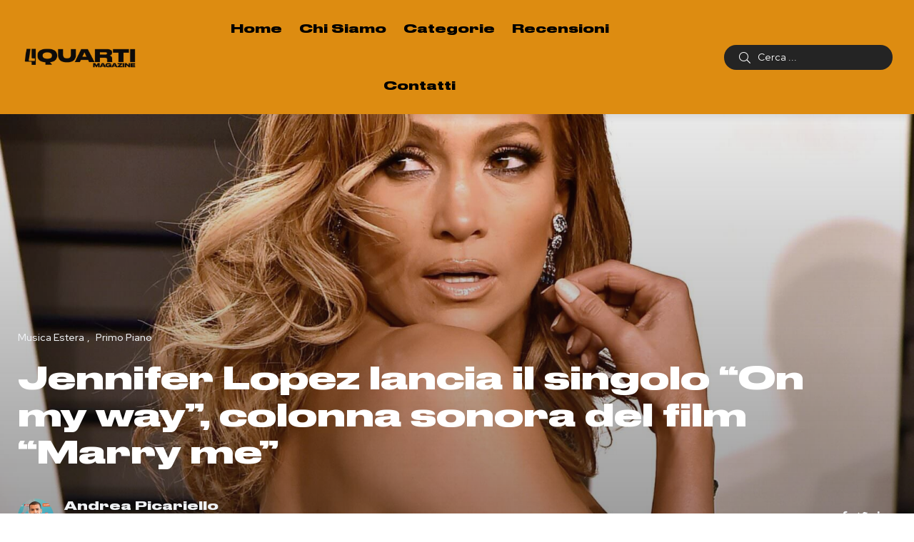

--- FILE ---
content_type: text/html; charset=UTF-8
request_url: https://4quartimagazine.it/jennifer-lopez-nuovo-singolo-on-my-way/
body_size: 14427
content:
<!doctype html>
<html lang="it-IT" prefix="og: https://ogp.me/ns#">
<head>
    <meta charset="UTF-8">
    <meta name="viewport" content="width=device-width, initial-scale=1">
    <link rel="profile" href="https://gmpg.org/xfn/11">
    	<style>img:is([sizes="auto" i], [sizes^="auto," i]) { contain-intrinsic-size: 3000px 1500px }</style>
	
<!-- Ottimizzazione per i motori di ricerca di Rank Math - https://rankmath.com/ -->
<title>Jennifer Lopez lancia il singolo &quot;On my way&quot;, colonna sonora del film &quot;Marry me&quot; | 4quarti</title>
<meta name="description" content="&quot;On my way&quot; è il nuovo singolo di Jennifer Lopez, colonna sonora del film &quot;Marry me&quot; che vedrà l&#039;artista tornare nuovamente al cinema."/>
<meta name="robots" content="follow, index, max-snippet:-1, max-video-preview:-1, max-image-preview:large"/>
<link rel="canonical" href="https://4quartimagazine.it/jennifer-lopez-nuovo-singolo-on-my-way/" />
<meta property="og:locale" content="it_IT" />
<meta property="og:type" content="article" />
<meta property="og:title" content="Jennifer Lopez lancia il singolo &quot;On my way&quot;, colonna sonora del film &quot;Marry me&quot; | 4quarti" />
<meta property="og:description" content="&quot;On my way&quot; è il nuovo singolo di Jennifer Lopez, colonna sonora del film &quot;Marry me&quot; che vedrà l&#039;artista tornare nuovamente al cinema." />
<meta property="og:url" content="https://4quartimagazine.it/jennifer-lopez-nuovo-singolo-on-my-way/" />
<meta property="og:site_name" content="4quarti" />
<meta property="article:publisher" content="https://www.facebook.com/4quartimagazine" />
<meta property="article:author" content="https://www.facebook.com/AndreaPicarielloGiornalista" />
<meta property="article:section" content="Musica Estera" />
<meta property="og:updated_time" content="2021-11-23T09:36:00+01:00" />
<meta property="og:image" content="https://4quartimagazine.it/wp-content/uploads/2021/11/Jennifer-Lopez-scaled-e1637660140323.jpg" />
<meta property="og:image:secure_url" content="https://4quartimagazine.it/wp-content/uploads/2021/11/Jennifer-Lopez-scaled-e1637660140323.jpg" />
<meta property="og:image:width" content="1707" />
<meta property="og:image:height" content="1401" />
<meta property="og:image:alt" content="Jennifer Lopez" />
<meta property="og:image:type" content="image/jpeg" />
<meta property="article:published_time" content="2021-11-23T09:35:58+01:00" />
<meta property="article:modified_time" content="2021-11-23T09:36:00+01:00" />
<meta name="twitter:card" content="summary_large_image" />
<meta name="twitter:title" content="Jennifer Lopez lancia il singolo &quot;On my way&quot;, colonna sonora del film &quot;Marry me&quot; | 4quarti" />
<meta name="twitter:description" content="&quot;On my way&quot; è il nuovo singolo di Jennifer Lopez, colonna sonora del film &quot;Marry me&quot; che vedrà l&#039;artista tornare nuovamente al cinema." />
<meta name="twitter:creator" content="@AndreaPicariel" />
<meta name="twitter:image" content="https://4quartimagazine.it/wp-content/uploads/2021/11/Jennifer-Lopez-scaled-e1637660140323.jpg" />
<meta name="twitter:label1" content="Scritto da" />
<meta name="twitter:data1" content="Andrea Picariello" />
<meta name="twitter:label2" content="Tempo di lettura" />
<meta name="twitter:data2" content="1 minuto" />
<script type="application/ld+json" class="rank-math-schema">{"@context":"https://schema.org","@graph":[{"@type":"Organization","@id":"https://4quartimagazine.it/#organization","name":"4quarti","sameAs":["https://www.facebook.com/4quartimagazine"],"logo":{"@type":"ImageObject","@id":"https://4quartimagazine.it/#logo","url":"http://4quartimagazine.it/wp-content/uploads/2021/02/Favicon.png","contentUrl":"http://4quartimagazine.it/wp-content/uploads/2021/02/Favicon.png","caption":"4quarti","inLanguage":"it-IT","width":"512","height":"512"}},{"@type":"WebSite","@id":"https://4quartimagazine.it/#website","url":"https://4quartimagazine.it","name":"4quarti","publisher":{"@id":"https://4quartimagazine.it/#organization"},"inLanguage":"it-IT"},{"@type":"ImageObject","@id":"https://4quartimagazine.it/wp-content/uploads/2021/11/Jennifer-Lopez-scaled-e1637660140323.jpg","url":"https://4quartimagazine.it/wp-content/uploads/2021/11/Jennifer-Lopez-scaled-e1637660140323.jpg","width":"1707","height":"1401","caption":"Jennifer Lopez","inLanguage":"it-IT"},{"@type":"WebPage","@id":"https://4quartimagazine.it/jennifer-lopez-nuovo-singolo-on-my-way/#webpage","url":"https://4quartimagazine.it/jennifer-lopez-nuovo-singolo-on-my-way/","name":"Jennifer Lopez lancia il singolo &quot;On my way&quot;, colonna sonora del film &quot;Marry me&quot; | 4quarti","datePublished":"2021-11-23T09:35:58+01:00","dateModified":"2021-11-23T09:36:00+01:00","isPartOf":{"@id":"https://4quartimagazine.it/#website"},"primaryImageOfPage":{"@id":"https://4quartimagazine.it/wp-content/uploads/2021/11/Jennifer-Lopez-scaled-e1637660140323.jpg"},"inLanguage":"it-IT"},{"@type":"Person","@id":"https://4quartimagazine.it/author/andrea-picariello-4quarti-magazine/","name":"Andrea Picariello","url":"https://4quartimagazine.it/author/andrea-picariello-4quarti-magazine/","image":{"@type":"ImageObject","@id":"https://secure.gravatar.com/avatar/7aa6d6864ce55a5c46825ca7d6f4917607be801b6fa01e0294ac27500c8c991a?s=96&amp;d=mm&amp;r=g","url":"https://secure.gravatar.com/avatar/7aa6d6864ce55a5c46825ca7d6f4917607be801b6fa01e0294ac27500c8c991a?s=96&amp;d=mm&amp;r=g","caption":"Andrea Picariello","inLanguage":"it-IT"},"sameAs":["http://www.andreapicariello.com","https://www.facebook.com/AndreaPicarielloGiornalista","https://twitter.com/AndreaPicariel"],"worksFor":{"@id":"https://4quartimagazine.it/#organization"}},{"@type":"BlogPosting","headline":"Jennifer Lopez lancia il singolo &quot;On my way&quot;, colonna sonora del film &quot;Marry me&quot; | 4quarti","keywords":"Jennifer Lopez","datePublished":"2021-11-23T09:35:58+01:00","dateModified":"2021-11-23T09:36:00+01:00","articleSection":"Musica Estera, Primo Piano","author":{"@id":"https://4quartimagazine.it/author/andrea-picariello-4quarti-magazine/","name":"Andrea Picariello"},"publisher":{"@id":"https://4quartimagazine.it/#organization"},"description":"&quot;On my way&quot; \u00e8 il nuovo singolo di Jennifer Lopez, colonna sonora del film &quot;Marry me&quot; che vedr\u00e0 l&#039;artista tornare nuovamente al cinema.","name":"Jennifer Lopez lancia il singolo &quot;On my way&quot;, colonna sonora del film &quot;Marry me&quot; | 4quarti","@id":"https://4quartimagazine.it/jennifer-lopez-nuovo-singolo-on-my-way/#richSnippet","isPartOf":{"@id":"https://4quartimagazine.it/jennifer-lopez-nuovo-singolo-on-my-way/#webpage"},"image":{"@id":"https://4quartimagazine.it/wp-content/uploads/2021/11/Jennifer-Lopez-scaled-e1637660140323.jpg"},"inLanguage":"it-IT","mainEntityOfPage":{"@id":"https://4quartimagazine.it/jennifer-lopez-nuovo-singolo-on-my-way/#webpage"}}]}</script>
<!-- /Rank Math WordPress SEO plugin -->

<link rel='dns-prefetch' href='//fonts.googleapis.com' />
<link rel="alternate" type="application/rss+xml" title="4quarti &raquo; Feed" href="https://4quartimagazine.it/feed/" />
<link rel="alternate" type="application/rss+xml" title="4quarti &raquo; Feed dei commenti" href="https://4quartimagazine.it/comments/feed/" />
<link rel="alternate" type="application/rss+xml" title="4quarti &raquo; Jennifer Lopez lancia il singolo &#8220;On my way&#8221;, colonna sonora del film &#8220;Marry me&#8221; Feed dei commenti" href="https://4quartimagazine.it/jennifer-lopez-nuovo-singolo-on-my-way/feed/" />
<script type="text/javascript">
/* <![CDATA[ */
window._wpemojiSettings = {"baseUrl":"https:\/\/s.w.org\/images\/core\/emoji\/16.0.1\/72x72\/","ext":".png","svgUrl":"https:\/\/s.w.org\/images\/core\/emoji\/16.0.1\/svg\/","svgExt":".svg","source":{"concatemoji":"https:\/\/4quartimagazine.it\/wp-includes\/js\/wp-emoji-release.min.js?ver=6.8.3"}};
/*! This file is auto-generated */
!function(s,n){var o,i,e;function c(e){try{var t={supportTests:e,timestamp:(new Date).valueOf()};sessionStorage.setItem(o,JSON.stringify(t))}catch(e){}}function p(e,t,n){e.clearRect(0,0,e.canvas.width,e.canvas.height),e.fillText(t,0,0);var t=new Uint32Array(e.getImageData(0,0,e.canvas.width,e.canvas.height).data),a=(e.clearRect(0,0,e.canvas.width,e.canvas.height),e.fillText(n,0,0),new Uint32Array(e.getImageData(0,0,e.canvas.width,e.canvas.height).data));return t.every(function(e,t){return e===a[t]})}function u(e,t){e.clearRect(0,0,e.canvas.width,e.canvas.height),e.fillText(t,0,0);for(var n=e.getImageData(16,16,1,1),a=0;a<n.data.length;a++)if(0!==n.data[a])return!1;return!0}function f(e,t,n,a){switch(t){case"flag":return n(e,"\ud83c\udff3\ufe0f\u200d\u26a7\ufe0f","\ud83c\udff3\ufe0f\u200b\u26a7\ufe0f")?!1:!n(e,"\ud83c\udde8\ud83c\uddf6","\ud83c\udde8\u200b\ud83c\uddf6")&&!n(e,"\ud83c\udff4\udb40\udc67\udb40\udc62\udb40\udc65\udb40\udc6e\udb40\udc67\udb40\udc7f","\ud83c\udff4\u200b\udb40\udc67\u200b\udb40\udc62\u200b\udb40\udc65\u200b\udb40\udc6e\u200b\udb40\udc67\u200b\udb40\udc7f");case"emoji":return!a(e,"\ud83e\udedf")}return!1}function g(e,t,n,a){var r="undefined"!=typeof WorkerGlobalScope&&self instanceof WorkerGlobalScope?new OffscreenCanvas(300,150):s.createElement("canvas"),o=r.getContext("2d",{willReadFrequently:!0}),i=(o.textBaseline="top",o.font="600 32px Arial",{});return e.forEach(function(e){i[e]=t(o,e,n,a)}),i}function t(e){var t=s.createElement("script");t.src=e,t.defer=!0,s.head.appendChild(t)}"undefined"!=typeof Promise&&(o="wpEmojiSettingsSupports",i=["flag","emoji"],n.supports={everything:!0,everythingExceptFlag:!0},e=new Promise(function(e){s.addEventListener("DOMContentLoaded",e,{once:!0})}),new Promise(function(t){var n=function(){try{var e=JSON.parse(sessionStorage.getItem(o));if("object"==typeof e&&"number"==typeof e.timestamp&&(new Date).valueOf()<e.timestamp+604800&&"object"==typeof e.supportTests)return e.supportTests}catch(e){}return null}();if(!n){if("undefined"!=typeof Worker&&"undefined"!=typeof OffscreenCanvas&&"undefined"!=typeof URL&&URL.createObjectURL&&"undefined"!=typeof Blob)try{var e="postMessage("+g.toString()+"("+[JSON.stringify(i),f.toString(),p.toString(),u.toString()].join(",")+"));",a=new Blob([e],{type:"text/javascript"}),r=new Worker(URL.createObjectURL(a),{name:"wpTestEmojiSupports"});return void(r.onmessage=function(e){c(n=e.data),r.terminate(),t(n)})}catch(e){}c(n=g(i,f,p,u))}t(n)}).then(function(e){for(var t in e)n.supports[t]=e[t],n.supports.everything=n.supports.everything&&n.supports[t],"flag"!==t&&(n.supports.everythingExceptFlag=n.supports.everythingExceptFlag&&n.supports[t]);n.supports.everythingExceptFlag=n.supports.everythingExceptFlag&&!n.supports.flag,n.DOMReady=!1,n.readyCallback=function(){n.DOMReady=!0}}).then(function(){return e}).then(function(){var e;n.supports.everything||(n.readyCallback(),(e=n.source||{}).concatemoji?t(e.concatemoji):e.wpemoji&&e.twemoji&&(t(e.twemoji),t(e.wpemoji)))}))}((window,document),window._wpemojiSettings);
/* ]]> */
</script>
<link rel='stylesheet' id='sbi_styles-css' href='https://4quartimagazine.it/wp-content/plugins/instagram-feed/css/sbi-styles.min.css?ver=6.10.0' type='text/css' media='all' />
<style id='wp-emoji-styles-inline-css' type='text/css'>

	img.wp-smiley, img.emoji {
		display: inline !important;
		border: none !important;
		box-shadow: none !important;
		height: 1em !important;
		width: 1em !important;
		margin: 0 0.07em !important;
		vertical-align: -0.1em !important;
		background: none !important;
		padding: 0 !important;
	}
</style>
<link rel='stylesheet' id='wp-block-library-css' href='https://4quartimagazine.it/wp-includes/css/dist/block-library/style.min.css?ver=6.8.3' type='text/css' media='all' />
<style id='wp-block-library-theme-inline-css' type='text/css'>
.wp-block-audio :where(figcaption){color:#555;font-size:13px;text-align:center}.is-dark-theme .wp-block-audio :where(figcaption){color:#ffffffa6}.wp-block-audio{margin:0 0 1em}.wp-block-code{border:1px solid #ccc;border-radius:4px;font-family:Menlo,Consolas,monaco,monospace;padding:.8em 1em}.wp-block-embed :where(figcaption){color:#555;font-size:13px;text-align:center}.is-dark-theme .wp-block-embed :where(figcaption){color:#ffffffa6}.wp-block-embed{margin:0 0 1em}.blocks-gallery-caption{color:#555;font-size:13px;text-align:center}.is-dark-theme .blocks-gallery-caption{color:#ffffffa6}:root :where(.wp-block-image figcaption){color:#555;font-size:13px;text-align:center}.is-dark-theme :root :where(.wp-block-image figcaption){color:#ffffffa6}.wp-block-image{margin:0 0 1em}.wp-block-pullquote{border-bottom:4px solid;border-top:4px solid;color:currentColor;margin-bottom:1.75em}.wp-block-pullquote cite,.wp-block-pullquote footer,.wp-block-pullquote__citation{color:currentColor;font-size:.8125em;font-style:normal;text-transform:uppercase}.wp-block-quote{border-left:.25em solid;margin:0 0 1.75em;padding-left:1em}.wp-block-quote cite,.wp-block-quote footer{color:currentColor;font-size:.8125em;font-style:normal;position:relative}.wp-block-quote:where(.has-text-align-right){border-left:none;border-right:.25em solid;padding-left:0;padding-right:1em}.wp-block-quote:where(.has-text-align-center){border:none;padding-left:0}.wp-block-quote.is-large,.wp-block-quote.is-style-large,.wp-block-quote:where(.is-style-plain){border:none}.wp-block-search .wp-block-search__label{font-weight:700}.wp-block-search__button{border:1px solid #ccc;padding:.375em .625em}:where(.wp-block-group.has-background){padding:1.25em 2.375em}.wp-block-separator.has-css-opacity{opacity:.4}.wp-block-separator{border:none;border-bottom:2px solid;margin-left:auto;margin-right:auto}.wp-block-separator.has-alpha-channel-opacity{opacity:1}.wp-block-separator:not(.is-style-wide):not(.is-style-dots){width:100px}.wp-block-separator.has-background:not(.is-style-dots){border-bottom:none;height:1px}.wp-block-separator.has-background:not(.is-style-wide):not(.is-style-dots){height:2px}.wp-block-table{margin:0 0 1em}.wp-block-table td,.wp-block-table th{word-break:normal}.wp-block-table :where(figcaption){color:#555;font-size:13px;text-align:center}.is-dark-theme .wp-block-table :where(figcaption){color:#ffffffa6}.wp-block-video :where(figcaption){color:#555;font-size:13px;text-align:center}.is-dark-theme .wp-block-video :where(figcaption){color:#ffffffa6}.wp-block-video{margin:0 0 1em}:root :where(.wp-block-template-part.has-background){margin-bottom:0;margin-top:0;padding:1.25em 2.375em}
</style>
<style id='global-styles-inline-css' type='text/css'>
:root{--wp--preset--aspect-ratio--square: 1;--wp--preset--aspect-ratio--4-3: 4/3;--wp--preset--aspect-ratio--3-4: 3/4;--wp--preset--aspect-ratio--3-2: 3/2;--wp--preset--aspect-ratio--2-3: 2/3;--wp--preset--aspect-ratio--16-9: 16/9;--wp--preset--aspect-ratio--9-16: 9/16;--wp--preset--color--black: #000000;--wp--preset--color--cyan-bluish-gray: #abb8c3;--wp--preset--color--white: #ffffff;--wp--preset--color--pale-pink: #f78da7;--wp--preset--color--vivid-red: #cf2e2e;--wp--preset--color--luminous-vivid-orange: #ff6900;--wp--preset--color--luminous-vivid-amber: #fcb900;--wp--preset--color--light-green-cyan: #7bdcb5;--wp--preset--color--vivid-green-cyan: #00d084;--wp--preset--color--pale-cyan-blue: #8ed1fc;--wp--preset--color--vivid-cyan-blue: #0693e3;--wp--preset--color--vivid-purple: #9b51e0;--wp--preset--color--blogar-primary: #3858F6;--wp--preset--color--blogar-secondary: #D93E40;--wp--preset--color--blogar-tertiary: #050505;--wp--preset--color--blogar-white: #ffffff;--wp--preset--color--blogar-dark-light: #1A1A1A;--wp--preset--gradient--vivid-cyan-blue-to-vivid-purple: linear-gradient(135deg,rgba(6,147,227,1) 0%,rgb(155,81,224) 100%);--wp--preset--gradient--light-green-cyan-to-vivid-green-cyan: linear-gradient(135deg,rgb(122,220,180) 0%,rgb(0,208,130) 100%);--wp--preset--gradient--luminous-vivid-amber-to-luminous-vivid-orange: linear-gradient(135deg,rgba(252,185,0,1) 0%,rgba(255,105,0,1) 100%);--wp--preset--gradient--luminous-vivid-orange-to-vivid-red: linear-gradient(135deg,rgba(255,105,0,1) 0%,rgb(207,46,46) 100%);--wp--preset--gradient--very-light-gray-to-cyan-bluish-gray: linear-gradient(135deg,rgb(238,238,238) 0%,rgb(169,184,195) 100%);--wp--preset--gradient--cool-to-warm-spectrum: linear-gradient(135deg,rgb(74,234,220) 0%,rgb(151,120,209) 20%,rgb(207,42,186) 40%,rgb(238,44,130) 60%,rgb(251,105,98) 80%,rgb(254,248,76) 100%);--wp--preset--gradient--blush-light-purple: linear-gradient(135deg,rgb(255,206,236) 0%,rgb(152,150,240) 100%);--wp--preset--gradient--blush-bordeaux: linear-gradient(135deg,rgb(254,205,165) 0%,rgb(254,45,45) 50%,rgb(107,0,62) 100%);--wp--preset--gradient--luminous-dusk: linear-gradient(135deg,rgb(255,203,112) 0%,rgb(199,81,192) 50%,rgb(65,88,208) 100%);--wp--preset--gradient--pale-ocean: linear-gradient(135deg,rgb(255,245,203) 0%,rgb(182,227,212) 50%,rgb(51,167,181) 100%);--wp--preset--gradient--electric-grass: linear-gradient(135deg,rgb(202,248,128) 0%,rgb(113,206,126) 100%);--wp--preset--gradient--midnight: linear-gradient(135deg,rgb(2,3,129) 0%,rgb(40,116,252) 100%);--wp--preset--font-size--small: 13px;--wp--preset--font-size--medium: 20px;--wp--preset--font-size--large: 36px;--wp--preset--font-size--x-large: 42px;--wp--preset--font-size--normal: 16px;--wp--preset--font-size--huge: 50px;--wp--preset--font-family--druk: druk;--wp--preset--spacing--20: 0.44rem;--wp--preset--spacing--30: 0.67rem;--wp--preset--spacing--40: 1rem;--wp--preset--spacing--50: 1.5rem;--wp--preset--spacing--60: 2.25rem;--wp--preset--spacing--70: 3.38rem;--wp--preset--spacing--80: 5.06rem;--wp--preset--shadow--natural: 6px 6px 9px rgba(0, 0, 0, 0.2);--wp--preset--shadow--deep: 12px 12px 50px rgba(0, 0, 0, 0.4);--wp--preset--shadow--sharp: 6px 6px 0px rgba(0, 0, 0, 0.2);--wp--preset--shadow--outlined: 6px 6px 0px -3px rgba(255, 255, 255, 1), 6px 6px rgba(0, 0, 0, 1);--wp--preset--shadow--crisp: 6px 6px 0px rgba(0, 0, 0, 1);}:where(body) { margin: 0; }.wp-site-blocks > .alignleft { float: left; margin-right: 2em; }.wp-site-blocks > .alignright { float: right; margin-left: 2em; }.wp-site-blocks > .aligncenter { justify-content: center; margin-left: auto; margin-right: auto; }:where(.is-layout-flex){gap: 0.5em;}:where(.is-layout-grid){gap: 0.5em;}.is-layout-flow > .alignleft{float: left;margin-inline-start: 0;margin-inline-end: 2em;}.is-layout-flow > .alignright{float: right;margin-inline-start: 2em;margin-inline-end: 0;}.is-layout-flow > .aligncenter{margin-left: auto !important;margin-right: auto !important;}.is-layout-constrained > .alignleft{float: left;margin-inline-start: 0;margin-inline-end: 2em;}.is-layout-constrained > .alignright{float: right;margin-inline-start: 2em;margin-inline-end: 0;}.is-layout-constrained > .aligncenter{margin-left: auto !important;margin-right: auto !important;}.is-layout-constrained > :where(:not(.alignleft):not(.alignright):not(.alignfull)){margin-left: auto !important;margin-right: auto !important;}body .is-layout-flex{display: flex;}.is-layout-flex{flex-wrap: wrap;align-items: center;}.is-layout-flex > :is(*, div){margin: 0;}body .is-layout-grid{display: grid;}.is-layout-grid > :is(*, div){margin: 0;}body{padding-top: 0px;padding-right: 0px;padding-bottom: 0px;padding-left: 0px;}a:where(:not(.wp-element-button)){text-decoration: underline;}:root :where(.wp-element-button, .wp-block-button__link){background-color: #32373c;border-width: 0;color: #fff;font-family: inherit;font-size: inherit;line-height: inherit;padding: calc(0.667em + 2px) calc(1.333em + 2px);text-decoration: none;}.has-black-color{color: var(--wp--preset--color--black) !important;}.has-cyan-bluish-gray-color{color: var(--wp--preset--color--cyan-bluish-gray) !important;}.has-white-color{color: var(--wp--preset--color--white) !important;}.has-pale-pink-color{color: var(--wp--preset--color--pale-pink) !important;}.has-vivid-red-color{color: var(--wp--preset--color--vivid-red) !important;}.has-luminous-vivid-orange-color{color: var(--wp--preset--color--luminous-vivid-orange) !important;}.has-luminous-vivid-amber-color{color: var(--wp--preset--color--luminous-vivid-amber) !important;}.has-light-green-cyan-color{color: var(--wp--preset--color--light-green-cyan) !important;}.has-vivid-green-cyan-color{color: var(--wp--preset--color--vivid-green-cyan) !important;}.has-pale-cyan-blue-color{color: var(--wp--preset--color--pale-cyan-blue) !important;}.has-vivid-cyan-blue-color{color: var(--wp--preset--color--vivid-cyan-blue) !important;}.has-vivid-purple-color{color: var(--wp--preset--color--vivid-purple) !important;}.has-blogar-primary-color{color: var(--wp--preset--color--blogar-primary) !important;}.has-blogar-secondary-color{color: var(--wp--preset--color--blogar-secondary) !important;}.has-blogar-tertiary-color{color: var(--wp--preset--color--blogar-tertiary) !important;}.has-blogar-white-color{color: var(--wp--preset--color--blogar-white) !important;}.has-blogar-dark-light-color{color: var(--wp--preset--color--blogar-dark-light) !important;}.has-black-background-color{background-color: var(--wp--preset--color--black) !important;}.has-cyan-bluish-gray-background-color{background-color: var(--wp--preset--color--cyan-bluish-gray) !important;}.has-white-background-color{background-color: var(--wp--preset--color--white) !important;}.has-pale-pink-background-color{background-color: var(--wp--preset--color--pale-pink) !important;}.has-vivid-red-background-color{background-color: var(--wp--preset--color--vivid-red) !important;}.has-luminous-vivid-orange-background-color{background-color: var(--wp--preset--color--luminous-vivid-orange) !important;}.has-luminous-vivid-amber-background-color{background-color: var(--wp--preset--color--luminous-vivid-amber) !important;}.has-light-green-cyan-background-color{background-color: var(--wp--preset--color--light-green-cyan) !important;}.has-vivid-green-cyan-background-color{background-color: var(--wp--preset--color--vivid-green-cyan) !important;}.has-pale-cyan-blue-background-color{background-color: var(--wp--preset--color--pale-cyan-blue) !important;}.has-vivid-cyan-blue-background-color{background-color: var(--wp--preset--color--vivid-cyan-blue) !important;}.has-vivid-purple-background-color{background-color: var(--wp--preset--color--vivid-purple) !important;}.has-blogar-primary-background-color{background-color: var(--wp--preset--color--blogar-primary) !important;}.has-blogar-secondary-background-color{background-color: var(--wp--preset--color--blogar-secondary) !important;}.has-blogar-tertiary-background-color{background-color: var(--wp--preset--color--blogar-tertiary) !important;}.has-blogar-white-background-color{background-color: var(--wp--preset--color--blogar-white) !important;}.has-blogar-dark-light-background-color{background-color: var(--wp--preset--color--blogar-dark-light) !important;}.has-black-border-color{border-color: var(--wp--preset--color--black) !important;}.has-cyan-bluish-gray-border-color{border-color: var(--wp--preset--color--cyan-bluish-gray) !important;}.has-white-border-color{border-color: var(--wp--preset--color--white) !important;}.has-pale-pink-border-color{border-color: var(--wp--preset--color--pale-pink) !important;}.has-vivid-red-border-color{border-color: var(--wp--preset--color--vivid-red) !important;}.has-luminous-vivid-orange-border-color{border-color: var(--wp--preset--color--luminous-vivid-orange) !important;}.has-luminous-vivid-amber-border-color{border-color: var(--wp--preset--color--luminous-vivid-amber) !important;}.has-light-green-cyan-border-color{border-color: var(--wp--preset--color--light-green-cyan) !important;}.has-vivid-green-cyan-border-color{border-color: var(--wp--preset--color--vivid-green-cyan) !important;}.has-pale-cyan-blue-border-color{border-color: var(--wp--preset--color--pale-cyan-blue) !important;}.has-vivid-cyan-blue-border-color{border-color: var(--wp--preset--color--vivid-cyan-blue) !important;}.has-vivid-purple-border-color{border-color: var(--wp--preset--color--vivid-purple) !important;}.has-blogar-primary-border-color{border-color: var(--wp--preset--color--blogar-primary) !important;}.has-blogar-secondary-border-color{border-color: var(--wp--preset--color--blogar-secondary) !important;}.has-blogar-tertiary-border-color{border-color: var(--wp--preset--color--blogar-tertiary) !important;}.has-blogar-white-border-color{border-color: var(--wp--preset--color--blogar-white) !important;}.has-blogar-dark-light-border-color{border-color: var(--wp--preset--color--blogar-dark-light) !important;}.has-vivid-cyan-blue-to-vivid-purple-gradient-background{background: var(--wp--preset--gradient--vivid-cyan-blue-to-vivid-purple) !important;}.has-light-green-cyan-to-vivid-green-cyan-gradient-background{background: var(--wp--preset--gradient--light-green-cyan-to-vivid-green-cyan) !important;}.has-luminous-vivid-amber-to-luminous-vivid-orange-gradient-background{background: var(--wp--preset--gradient--luminous-vivid-amber-to-luminous-vivid-orange) !important;}.has-luminous-vivid-orange-to-vivid-red-gradient-background{background: var(--wp--preset--gradient--luminous-vivid-orange-to-vivid-red) !important;}.has-very-light-gray-to-cyan-bluish-gray-gradient-background{background: var(--wp--preset--gradient--very-light-gray-to-cyan-bluish-gray) !important;}.has-cool-to-warm-spectrum-gradient-background{background: var(--wp--preset--gradient--cool-to-warm-spectrum) !important;}.has-blush-light-purple-gradient-background{background: var(--wp--preset--gradient--blush-light-purple) !important;}.has-blush-bordeaux-gradient-background{background: var(--wp--preset--gradient--blush-bordeaux) !important;}.has-luminous-dusk-gradient-background{background: var(--wp--preset--gradient--luminous-dusk) !important;}.has-pale-ocean-gradient-background{background: var(--wp--preset--gradient--pale-ocean) !important;}.has-electric-grass-gradient-background{background: var(--wp--preset--gradient--electric-grass) !important;}.has-midnight-gradient-background{background: var(--wp--preset--gradient--midnight) !important;}.has-small-font-size{font-size: var(--wp--preset--font-size--small) !important;}.has-medium-font-size{font-size: var(--wp--preset--font-size--medium) !important;}.has-large-font-size{font-size: var(--wp--preset--font-size--large) !important;}.has-x-large-font-size{font-size: var(--wp--preset--font-size--x-large) !important;}.has-normal-font-size{font-size: var(--wp--preset--font-size--normal) !important;}.has-huge-font-size{font-size: var(--wp--preset--font-size--huge) !important;}.has-druk-font-family{font-family: var(--wp--preset--font-family--druk) !important;}
:where(.wp-block-post-template.is-layout-flex){gap: 1.25em;}:where(.wp-block-post-template.is-layout-grid){gap: 1.25em;}
:where(.wp-block-columns.is-layout-flex){gap: 2em;}:where(.wp-block-columns.is-layout-grid){gap: 2em;}
:root :where(.wp-block-pullquote){font-size: 1.5em;line-height: 1.6;}
</style>
<link rel='stylesheet' id='uaf_client_css-css' href='https://4quartimagazine.it/wp-content/uploads/useanyfont/uaf.css?ver=1764703865' type='text/css' media='all' />
<link rel='stylesheet' id='parent-style-css' href='https://4quartimagazine.it/wp-content/themes/blogar/style.css?ver=6.8.3' type='text/css' media='all' />
<link rel='stylesheet' id='blogar-child-style-css' href='https://4quartimagazine.it/wp-content/themes/blogar-child/style.css?ver=6.8.3' type='text/css' media='all' />
<link rel='stylesheet' id='axil-fonts-css' href='https://fonts.googleapis.com/css?family=Red+Hat+Display%3A0%2C400%3B0%2C500%3B0%2C700%3B0%2C900%3B1%2C400%3B1%2C500%3B1%2C700%3B1%2C900&#038;subset=latin%2Clatin-ext&#038;ver=6.8.3' type='text/css' media='all' />
<link rel='stylesheet' id='bootstrap-css' href='https://4quartimagazine.it/wp-content/themes/blogar/assets/css/vendor/bootstrap.min.css?ver=1.0.0' type='text/css' media='all' />
<link rel='stylesheet' id='slick-css' href='https://4quartimagazine.it/wp-content/themes/blogar/assets/css/vendor/slick.css?ver=1.0.0' type='text/css' media='all' />
<link rel='stylesheet' id='slick-theme-css' href='https://4quartimagazine.it/wp-content/themes/blogar/assets/css/vendor/slick-theme.css?ver=1.0.0' type='text/css' media='all' />
<link rel='stylesheet' id='font-awesome-css' href='https://4quartimagazine.it/wp-content/themes/blogar/assets/css/vendor/font-awesome.css?ver=1.0.0' type='text/css' media='all' />
<link rel='stylesheet' id='axil-style-css' href='https://4quartimagazine.it/wp-content/themes/blogar/assets/css/style.css?ver=1.0.0' type='text/css' media='all' />
<link rel='stylesheet' id='blogar-style-css' href='https://4quartimagazine.it/wp-content/themes/blogar-child/style.css?ver=6.8.3' type='text/css' media='all' />
<link rel='stylesheet' id='axil-like-it-css' href='https://4quartimagazine.it/wp-content/themes/blogar/assets/css/vendor/like-it.css?ver=1.0.0' type='text/css' media='all' />
<script type="text/javascript" src="https://4quartimagazine.it/wp-includes/js/jquery/jquery.min.js?ver=3.7.1" id="jquery-core-js"></script>
<script type="text/javascript" src="https://4quartimagazine.it/wp-includes/js/jquery/jquery-migrate.min.js?ver=3.4.1" id="jquery-migrate-js"></script>
<script type="text/javascript" src="https://4quartimagazine.it/wp-content/themes/blogar/assets/js/vendor/slick.min.js?ver=1.0.0" id="slick-js"></script>
<link rel="https://api.w.org/" href="https://4quartimagazine.it/wp-json/" /><link rel="alternate" title="JSON" type="application/json" href="https://4quartimagazine.it/wp-json/wp/v2/posts/3899" /><link rel="EditURI" type="application/rsd+xml" title="RSD" href="https://4quartimagazine.it/xmlrpc.php?rsd" />
<meta name="generator" content="WordPress 6.8.3" />
<link rel='shortlink' href='https://4quartimagazine.it/?p=3899' />
<link rel="alternate" title="oEmbed (JSON)" type="application/json+oembed" href="https://4quartimagazine.it/wp-json/oembed/1.0/embed?url=https%3A%2F%2F4quartimagazine.it%2Fjennifer-lopez-nuovo-singolo-on-my-way%2F" />
<link rel="alternate" title="oEmbed (XML)" type="text/xml+oembed" href="https://4quartimagazine.it/wp-json/oembed/1.0/embed?url=https%3A%2F%2F4quartimagazine.it%2Fjennifer-lopez-nuovo-singolo-on-my-way%2F&#038;format=xml" />
<meta name="generator" content="Redux 4.5.9" />        <!--Customizer CSS-->
        <!--/Customizer CSS-->
        <style type="text/css">

            /* Body */
            
            /* Meta */
                        /* Meta Link */
                        /* Meta Link Hover */
            

            /************************************************************************************
             * Header
             ************************************************************************************/
            /* Background Color */
            .axil-header, .ax-header, .haeder-default.sticky, ul.mainmenu li.has-dropdown ul.axil-submenu { background-color :#dd8c11 !important; }                        /* Link Color */
            .mainmenu-nav ul.mainmenu > li > a, .mainmenu-nav ul li, .mainmenu-nav ul.mainmenu > li.menu-item-has-children .axil-submenu li a, .mainmenu-nav ul.mainmenu > li.megamenu-wrapper .megamenu-sub-menu .megamenu-item .axil-vertical-nav .vertical-nav-item a, .mainmenu-nav ul.mainmenu > li.megamenu-wrapper .megamenu-sub-menu .megamenu-item .axil-vertical-nav .vertical-nav-item a.hover-flip-item-wrapper span::before { color :#000000; }            /* Link Hover Color */
            .mainmenu-nav ul.mainmenu > li > a:hover, .mainmenu-nav ul.mainmenu > li.menu-item-has-children .axil-submenu li:hover > a, .mainmenu-nav ul.mainmenu > li.megamenu-wrapper .megamenu-sub-menu .megamenu-item .axil-vertical-nav .vertical-nav-item a.hover-flip-item-wrapper span::after, .mainmenu-nav ul.mainmenu > li.megamenu-wrapper .megamenu-sub-menu .megamenu-item .axil-vertical-nav .vertical-nav-item.active a, .mainmenu-nav ul.mainmenu > li.megamenu-wrapper .megamenu-sub-menu .megamenu-item .axil-vertical-nav .vertical-nav-item.active a.hover-flip-item-wrapper span::before { color :#00aae1; }            .mainmenu-nav ul.mainmenu > li > a::after { background :#00aae1; }
            /************************************************************************************
             * Header Top
             ************************************************************************************/
            /* Background Color */
                        /* Link Color */
                                    /* Link Hover Color */
                        

            /************************************************************************************
             * General
             ************************************************************************************/
            /* Primary [#3858F6] */
            :root { --color-primary:#e88400; }            :root { --color-secondary:#f2bb00; }            :root { --color-secondary-alt:#00aae1; }            :root { --color-tertiary:#000000; }            /* Heading */
            h1, .h1, h2, .h2, h3, .h3, h4, .h4, h5, .h5, h6, .h6 { color :#000000; }
            /************************************************************************************
             * Footer
             ************************************************************************************/
            /* Background Color */
            .axil-footer-area { background-color :#e88400; }            /* Footer Heading Color */
                        /* Footer Body Color */
                        /* Footer Link Color */
                                    /* Footer Link Hover Color */
                                    /* Footer Bottom Border top Color */
                        
        </style>
        <script type="text/javascript" id="google_gtagjs" src="https://www.googletagmanager.com/gtag/js?id=G-QBL3DJX6RW" async="async"></script>
<script type="text/javascript" id="google_gtagjs-inline">
/* <![CDATA[ */
window.dataLayer = window.dataLayer || [];function gtag(){dataLayer.push(arguments);}gtag('js', new Date());gtag('config', 'G-QBL3DJX6RW', {} );
/* ]]> */
</script>
<style class='wp-fonts-local' type='text/css'>
@font-face{font-family:druk;font-style:normal;font-weight:400;font-display:fallback;src:url('https://4quartimagazine.it/wp-content/uploads/useanyfont/3445druk.woff2') format('woff2');}
</style>
<link rel="icon" href="https://4quartimagazine.it/wp-content/uploads/2021/02/Favicon-150x150.png" sizes="32x32" />
<link rel="icon" href="https://4quartimagazine.it/wp-content/uploads/2021/02/Favicon-300x300.png" sizes="192x192" />
<link rel="apple-touch-icon" href="https://4quartimagazine.it/wp-content/uploads/2021/02/Favicon-300x300.png" />
<meta name="msapplication-TileImage" content="https://4quartimagazine.it/wp-content/uploads/2021/02/Favicon-300x300.png" />
		<style type="text/css" id="wp-custom-css">
			h5.title {
    font-size: 17px;
}

#main-menu {
	font-family: 'druk';
}

h4.title {
	font-size: 16px !important;
}

.form-control:focus {
	border: 2px solid #fff !important;
}

.elementor-kit-1686 button {
	background-color: transparent;
}

.post-meta .post-author-avatar img {
	max-width: 50px;
}

.fa-link {
    display: none;
}

.axil-single-widget .gallery figure.gallery-item {
    margin: 0;
}

.Sidelab-logo {
    margin-left: 10px;
}

.footer-text {
    color: #000 !important;
    text-align: center;
}

.facebook-f.social-icon:hover,
.instagram.social-icon:hover,
.twitter.social-icon:hover {
    background-color: #00aae1 !important;
}

.wpforms-submit-container {
    text-align: center;
}

#wpforms-113-field_0, #wpforms-113-field_1, #wpforms-113-field_3 {
	padding: 5px;
	border-radius: 50px;
}

.wpforms-container .wpforms-field-label-inline {
	font-size: 1.6rem;
}

#wpforms-submit-113 {
    width: 50%;
    display: inline-block;
    font-weight: 600;
    padding: 15px;
		border-radius: 50px;
		margin-top: 10px;
    text-transform: uppercase;
    transition: 0.3s ease-in-out;
		background: #E88400;
}

#wpforms-submit-113:hover {
    box-shadow: 0px 15px 30px -17px rgb(0 0 0 / 75%);
    transform: translateY(-5px);
}

#backto-top {
	border: 2px solid;
}

.col-12 {
	margin-top: 40px;
}

.about-author {
	margin-top: 40px;
}


@media only screen and (max-width: 768px) {
	
	.elementor-351 .elementor-element.elementor-element-6965e5e > .elementor-widget-container {
		padding: 0px;
	}
	.wpforms-container .wpforms-field-label-inline {
		font-size: 1.8rem;
	}
	
	.wpforms-container .wpforms-list-3-columns ul li {
		width: 100%;
	}
	
  .logo.mb_sm--10 {
	text-align: center;
}
	.mt_sm--15 {
		margin-left: auto !important;
    margin-right: auto !important;
    max-width: fit-content;
	}
	
	input[type=radio] ~ label::before {
		top: -1px;
    left: -3px;
    width: 20px;
    height: 20px;
	}
}



		</style>
		<style id="axil_options-dynamic-css" title="dynamic-css" class="redux-options-output">.logo img{height:180px;}</style></head>

<body class="wp-singular post-template-default single single-post postid-3899 single-format-standard wp-custom-logo wp-embed-responsive wp-theme-blogar wp-child-theme-blogar-child post-jennifer-lopez-nuovo-singolo-on-my-way active-scroll-to-top  active-sidebar-single-post header-transparent-active header-with-search elementor-default elementor-kit-1686">
<div class="main-content">
<!-- Start Header -->
<header class="header axil-header header-style-1 header-dark header-with-shadow    header-transparent ">
    <div class="header-wrap">
        <div class="row justify-content-between align-items-center">
            <div class="col-xl-2 col-lg-3 col-md-3 col-sm-6 col-8">
                <div class="logo">
                                            <a href="https://4quartimagazine.it/"
                           title="4quarti" rel="home">

                            
                                                                    <img src="https://4quartimagazine.it/wp-content/uploads/2024/02/Logo-v4.png" alt="4quarti">
                                
                            
                        </a>
                    
                </div> <!-- End Logo-->
            </div>

            <div class="axil-mainmenu-withbar col-md-3 col-sm-3 col-2 col-lg-6">
                <div class="mainmenu-wrapper d-none d-xl-block">
                    <!-- Start Mainmanu Nav -->
                    <nav class="mainmenu-nav d-none d-lg-block"><ul id="main-menu" class="mainmenu"><li id="menu-item-1748" class="menu-item menu-item-type-post_type menu-item-object-page menu-item-home menu-item-1748 axil-post-type-post"><a href="https://4quartimagazine.it/">Home</a></li>
<li id="menu-item-2376" class="menu-item menu-item-type-custom menu-item-object-custom menu-item-home menu-item-2376 axil-post-type-post"><a href="https://4quartimagazine.it/#Chi-siamo">Chi Siamo</a></li>
<li id="menu-item-1756" class="menu-item menu-item-type-post_type menu-item-object-page current_page_parent menu-item-has-children menu-item-1756 axil-post-type-post has-dropdown"><a href="https://4quartimagazine.it/posts/">Categorie</a>
<ul class="axil-submenu">
	<li id="menu-item-2317" class="menu-item menu-item-type-taxonomy menu-item-object-category menu-item-has-children menu-item-2317 axil-post-type-post has-dropdown"><a href="https://4quartimagazine.it/category/musica-italiana/">Musica italiana</a>
	<ul class="axil-submenu">
		<li id="menu-item-11835" class="menu-item menu-item-type-taxonomy menu-item-object-category menu-item-11835 axil-post-type-post"><a href="https://4quartimagazine.it/category/musica-italiana/jazz/">Jazz</a></li>
		<li id="menu-item-16704" class="menu-item menu-item-type-taxonomy menu-item-object-category menu-item-16704 axil-post-type-post"><a href="https://4quartimagazine.it/category/musica-italiana/underground-italiano/">Underground italiano</a></li>
	</ul>
</li>
	<li id="menu-item-2318" class="menu-item menu-item-type-taxonomy menu-item-object-category current-post-ancestor current-menu-parent current-post-parent menu-item-2318 axil-post-type-post is-active "><a href="https://4quartimagazine.it/category/musica-estera/">Musica Estera</a></li>
	<li id="menu-item-2324" class="menu-item menu-item-type-taxonomy menu-item-object-category menu-item-2324 axil-post-type-post"><a href="https://4quartimagazine.it/category/interviste/">Interviste</a></li>
	<li id="menu-item-2321" class="menu-item menu-item-type-taxonomy menu-item-object-category menu-item-2321 axil-post-type-post"><a href="https://4quartimagazine.it/category/emergenti/">Emergenti</a></li>
	<li id="menu-item-9425" class="menu-item menu-item-type-taxonomy menu-item-object-category menu-item-9425 axil-post-type-post"><a href="https://4quartimagazine.it/category/musicamente/">Musicamente</a></li>
	<li id="menu-item-2320" class="menu-item menu-item-type-taxonomy menu-item-object-category menu-item-2320 axil-post-type-post"><a href="https://4quartimagazine.it/category/ultimora/">Ultim&#8217;ora</a></li>
	<li id="menu-item-11174" class="menu-item menu-item-type-taxonomy menu-item-object-category menu-item-11174 axil-post-type-post"><a href="https://4quartimagazine.it/category/libri/">Libri</a></li>
	<li id="menu-item-2674" class="menu-item menu-item-type-taxonomy menu-item-object-category menu-item-2674 axil-post-type-post"><a href="https://4quartimagazine.it/category/eventi-e-spettacoli/">Eventi e Spettacoli</a></li>
	<li id="menu-item-15243" class="menu-item menu-item-type-taxonomy menu-item-object-category menu-item-15243 axil-post-type-post"><a href="https://4quartimagazine.it/category/sanremo-2026/">Sanremo 2026</a></li>
</ul>
</li>
<li id="menu-item-4527" class="menu-item menu-item-type-taxonomy menu-item-object-category menu-item-4527 axil-post-type-post"><a href="https://4quartimagazine.it/category/recensioni/">Recensioni</a></li>
<li id="menu-item-2372" class="menu-item menu-item-type-custom menu-item-object-custom menu-item-home menu-item-2372 axil-post-type-post"><a href="https://4quartimagazine.it/#contatti">Contatti</a></li>
</ul></nav>                    <!-- End Mainmanu Nav -->
                </div>
                <!-- Start Hamburger Menu  -->
                <div class="hamburger-menu d-block d-xl-none text-right">
                    <div class="hamburger-inner">
                        <div class="icon"><i class="fal fa-bars"></i></div>
                    </div>
                </div>
                <!-- End Hamburger Menu  -->
            </div>

                            <div class="col-lg-3 col-md-3 col-sm-3 col-2">
                    <div class="header-search text-right d-flex align-items-center justify-content-end">
                        <form  id="header-search-1"  action="https://4quartimagazine.it/" method="GET" class="blog-search">
                            <div class="axil-search form-group">
                                <button type="submit" class="search-button"><i class="fal fa-search"></i></button>
                                <input type="text"  name="s"  class="form-control" placeholder="Cerca ..." value=""/>
                            </div>
                        </form>
                    </div>
                </div>
            
            
        </div>
    </div>
</header>
<!-- Start Header -->
<!-- Start Mobile Menu Area  -->
<div class="popup-mobilemenu-area">
    <div class="inner">
        <div class="mobile-menu-top">
            <div class="logo">
                                    <a href="https://4quartimagazine.it/" title="4quarti" rel="home" >

                        
                             
                                <img class="dark-logo" src="https://4quartimagazine.it/wp-content/uploads/2024/02/Logo-v4.png" alt="4quarti">
                                                         
                                <img class="light-logo" src="https://4quartimagazine.it/wp-content/uploads/2024/02/Logo-v4.png" alt="4quarti">
                                                        
                        
                    </a>
                            </div>
            <div class="mobile-close">
                <div class="icon">
                    <i class="fal fa-times"></i>
                </div>
            </div>
        </div>
        <nav class="menu-item"><ul id="mobile-menu" class="mainmenu-item"><li class="menu-item menu-item-type-post_type menu-item-object-page menu-item-home menu-item-1748 axil-post-type-post"><a href="https://4quartimagazine.it/">Home</a></li>
<li class="menu-item menu-item-type-custom menu-item-object-custom menu-item-home menu-item-2376 axil-post-type-post"><a href="https://4quartimagazine.it/#Chi-siamo">Chi Siamo</a></li>
<li class="menu-item menu-item-type-post_type menu-item-object-page current_page_parent menu-item-has-children menu-item-1756 axil-post-type-post has-children"><a href="https://4quartimagazine.it/posts/">Categorie</a>
<ul class="submenu">
	<li class="menu-item menu-item-type-taxonomy menu-item-object-category menu-item-has-children menu-item-2317 axil-post-type-post has-children"><a href="https://4quartimagazine.it/category/musica-italiana/">Musica italiana</a>
	<ul class="submenu">
		<li class="menu-item menu-item-type-taxonomy menu-item-object-category menu-item-11835 axil-post-type-post"><a href="https://4quartimagazine.it/category/musica-italiana/jazz/">Jazz</a></li>
		<li class="menu-item menu-item-type-taxonomy menu-item-object-category menu-item-16704 axil-post-type-post"><a href="https://4quartimagazine.it/category/musica-italiana/underground-italiano/">Underground italiano</a></li>
	</ul>
</li>
	<li class="menu-item menu-item-type-taxonomy menu-item-object-category current-post-ancestor current-menu-parent current-post-parent menu-item-2318 axil-post-type-post is-active "><a href="https://4quartimagazine.it/category/musica-estera/">Musica Estera</a></li>
	<li class="menu-item menu-item-type-taxonomy menu-item-object-category menu-item-2324 axil-post-type-post"><a href="https://4quartimagazine.it/category/interviste/">Interviste</a></li>
	<li class="menu-item menu-item-type-taxonomy menu-item-object-category menu-item-2321 axil-post-type-post"><a href="https://4quartimagazine.it/category/emergenti/">Emergenti</a></li>
	<li class="menu-item menu-item-type-taxonomy menu-item-object-category menu-item-9425 axil-post-type-post"><a href="https://4quartimagazine.it/category/musicamente/">Musicamente</a></li>
	<li class="menu-item menu-item-type-taxonomy menu-item-object-category menu-item-2320 axil-post-type-post"><a href="https://4quartimagazine.it/category/ultimora/">Ultim&#8217;ora</a></li>
	<li class="menu-item menu-item-type-taxonomy menu-item-object-category menu-item-11174 axil-post-type-post"><a href="https://4quartimagazine.it/category/libri/">Libri</a></li>
	<li class="menu-item menu-item-type-taxonomy menu-item-object-category menu-item-2674 axil-post-type-post"><a href="https://4quartimagazine.it/category/eventi-e-spettacoli/">Eventi e Spettacoli</a></li>
	<li class="menu-item menu-item-type-taxonomy menu-item-object-category menu-item-15243 axil-post-type-post"><a href="https://4quartimagazine.it/category/sanremo-2026/">Sanremo 2026</a></li>
</ul>
</li>
<li class="menu-item menu-item-type-taxonomy menu-item-object-category menu-item-4527 axil-post-type-post"><a href="https://4quartimagazine.it/category/recensioni/">Recensioni</a></li>
<li class="menu-item menu-item-type-custom menu-item-object-custom menu-item-home menu-item-2372 axil-post-type-post"><a href="https://4quartimagazine.it/#contatti">Contatti</a></li>
</ul></nav>    </div>
</div>
<!-- End Mobile Menu Area  --><!-- Start Page Wrapper -->
<div class="main-wrapper">


<!-- Start Banner Area -->
<div class="banner banner-single-post post-layout-3 post-formate post-standard bg_image d-flex align-items-end" style="background-image: url(https://4quartimagazine.it/wp-content/uploads/2021/11/Jennifer-Lopez-scaled-e1637660140323.jpg)">
    <div class="container">
        <div class="row">
            <div class="col-lg-12">
                <!-- Start Single Slide  -->
                <div class="content-block">
                    <!-- Start Post Content  -->
                    <div class="post-content">
                                                                <div class="post-cat">
                <div class="post-cat-list">
                                                <a class="hover-flip-item-wrapper" href="https://4quartimagazine.it/category/musica-estera/">
                                <span class="hover-flip-item"><span data-text="Musica Estera">Musica Estera</span></span>
                            </a>                             <a class="hover-flip-item-wrapper" href="https://4quartimagazine.it/category/primo-piano/">
                                <span class="hover-flip-item"><span data-text="Primo Piano">Primo Piano</span></span>
                            </a>                 </div>
            </div>
                                                            <h1 class="title">Jennifer Lopez lancia il singolo &#8220;On my way&#8221;, colonna sonora del film &#8220;Marry me&#8221;</h1>
                        <!-- Post Meta  -->
                        <div class="post-meta-wrapper">
                            
        <div class="post-meta">
                            <div class="post-author-avatar border-rounded">
                    <img alt='' src='https://secure.gravatar.com/avatar/7aa6d6864ce55a5c46825ca7d6f4917607be801b6fa01e0294ac27500c8c991a?s=50&#038;d=mm&#038;r=g' srcset='https://secure.gravatar.com/avatar/7aa6d6864ce55a5c46825ca7d6f4917607be801b6fa01e0294ac27500c8c991a?s=100&#038;d=mm&#038;r=g 2x' class='avatar avatar-50 photo' height='50' width='50' decoding='async'/>                </div>
                        <div class="content">
                                    <h6 class="post-author-name"><a class="hover-flip-item-wrapper" href="https://4quartimagazine.it/author/andrea-picariello-4quarti-magazine/"><span class="hover-flip-item"><span data-text="Andrea Picariello">Andrea Picariello</span></span></a></h6>
                                <ul class="post-meta-list">
                                            <li class="post-meta-date">Novembre 23, 2021</li>
                                                                                    <li class="post-meta-reading-time">2 min read</li>
                                                                            </ul>
            </div>
        </div>
                                <ul class="social-share-transparent justify-content-end"><li><a href="https://www.facebook.com/sharer/sharer.php?u=https://4quartimagazine.it/jennifer-lopez-nuovo-singolo-on-my-way/" target="_blank" class="aw-facebook"><i class="fab fa-facebook-f"></i></a></li><li><a href="https://twitter.com/share?https://4quartimagazine.it/jennifer-lopez-nuovo-singolo-on-my-way/&#038;text=Jennifer%20Lopez%20lancia%20il%20singolo%20&#8220;On%20my%20way&#8221;,%20colonna%20sonora%20del%20film%20&#8220;Marry%20me&#8221;" target="_blank" class="aw-twitter"><i class="fab fa-twitter"></i></a></li><li><a href="http://www.linkedin.com/shareArticle?url=https://4quartimagazine.it/jennifer-lopez-nuovo-singolo-on-my-way/&#038;title=Jennifer%20Lopez%20lancia%20il%20singolo%20&#8220;On%20my%20way&#8221;,%20colonna%20sonora%20del%20film%20&#8220;Marry%20me&#8221;" target="_blank" class="aw-linkdin"><i class="fab fa-linkedin-in"></i></a></li><li><button class="axilcopyLink" title="Copy Link" data-link="https://4quartimagazine.it/jennifer-lopez-nuovo-singolo-on-my-way/"><i class="fas fa-link"></i></button></li></ul>                        </div>
                    </div>
                    <!-- End Post Content  -->
                </div>
                <!-- End Single Slide  -->
            </div>
        </div>
    </div>
</div>

    <!-- End Banner Area -->
    <div class="breadcrumb-wrapper">
        <div class="container">
            <!-- End Single Slide  -->
            <ul id="breadcrumbs" class="axil-breadcrumb liststyle d-flex"><li class="item-home"><a class="bread-link bread-home" href="https://4quartimagazine.it" title="Home">Home</a></li><li class="separator separator-home">  </li><li class="item-cat"><a href="https://4quartimagazine.it/category/primo-piano/">Primo Piano</a></li><li class="separator">  </li><li class="item-current item-3899"><span class="bread-current bread-3899" title="Jennifer Lopez lancia il singolo &#8220;On my way&#8221;, colonna sonora del film &#8220;Marry me&#8221;">Jennifer Lopez lancia il singo ...</span></li></ul>        </div>
    </div>

<!-- Start Blog Details Area  -->
<div class="post-single-wrapper axil-section-gap bg-color-white">
<div class="container">
    <div class="row">
                <div class="col-lg-8 col-md-12 col-12 order-1 order-lg-2">

            
            <div class="axil-post-details">

                                <div class="axil-post-details-content">
                                        
<h3 class="has-text-align-center wp-block-heading">&#8220;<em>On my way</em>&#8221; è il nuovo singolo di Jennifer Lopez, colonna sonora del film &#8220;Marry me&#8221; che vedrà l&#8217;artista tornare nuovamente al cinema</h3>



<p><strong>Jennifer Lopez</strong> sta per tornare sul grande schermo, e non sarà sola. Nel nuovo film che la vede protagonista, &#8220;Marry me&#8221;, nelle sale italiane dal 17 febbraio del 2022, la star internazionale sarà accompagnata da <strong>Maluma</strong>, peso massimo nella musica latina, e dal noto attore <strong>Owen Wilson</strong>. Intanto è stato lanciato il brano che fa da colonna sonora alla pellicola, &#8220;<em><strong>On my way</strong></em>&#8220;.</p>



<p>Il film vede Jennifer Lopez, nei panni di <strong>Kat Valdez</strong>, in procinto di sposare <strong>Bastian</strong>, interpretato da Maluma. Entrambi sono (anche nel film) due figure di spicco della musica internazionale, e le nozze verranno quindi celebrate in diretta televisiva. Poco prima di salire sul palcoscenico però, Kat Valdez scopre del tradimento ai suoi danni del promesso sposo, decidendo così di sposare letteralmente il primo che passa, ovvero <strong>Charlie Gilbert</strong> (Owen Wilson), persona del tutto ordinaria che si trovava lì per caso.</p>



<figure class="wp-block-embed is-type-video is-provider-youtube wp-block-embed-youtube wp-embed-aspect-16-9 wp-has-aspect-ratio"><div class="wp-block-embed__wrapper">
<iframe title="MARRY ME - Sposami | Trailer Ufficiale (Universal Pictures) HD" width="640" height="360" src="https://www.youtube.com/embed/fT7bKS27HR0?feature=oembed" frameborder="0" allow="accelerometer; autoplay; clipboard-write; encrypted-media; gyroscope; picture-in-picture; web-share" referrerpolicy="strict-origin-when-cross-origin" allowfullscreen></iframe>
</div></figure>



<p>Una storia d&#8217;amore molto<a href="https://4quartimagazine.it/" target="_blank" rel="noreferrer noopener"> </a>moderna che si muove tra social e rotocalchi,<a href="https://www.youtube.com/watch?v=atp_duYSZ90" target="_blank" rel="noreferrer noopener"> tra like e followers. La colonna sonora del film non vedrà soltanto questa &#8220;<em>On my way</em>&#8220;, presentata anche live sul palco degli <strong>American</strong></a><strong> Music Awards</strong>, ma sarà composta da numerosi brani sia di Jennifer Lopez che di Maluma.</p>



<figure class="wp-block-embed is-type-video is-provider-youtube wp-block-embed-youtube wp-embed-aspect-16-9 wp-has-aspect-ratio"><div class="wp-block-embed__wrapper">
<iframe title="Jennifer Lopez | On My Way LIVE from Marry Me Movie | American Music Awards 2021" width="640" height="360" src="https://www.youtube.com/embed/atp_duYSZ90?feature=oembed" frameborder="0" allow="accelerometer; autoplay; clipboard-write; encrypted-media; gyroscope; picture-in-picture; web-share" referrerpolicy="strict-origin-when-cross-origin" allowfullscreen></iframe>
</div></figure>
                                    </div>

                

                                    <div class="social-share-block">
                                                                            <div class="post-like pt-like-it">
                                <a class="like-button" href="https://4quartimagazine.it/wp-admin/admin-ajax.php?action=pt_like_it&#038;post_id=3899&#038;nonce=1cdfb443e0"  data-id="3899" data-nonce="1cdfb443e0"><i class="fal fa-thumbs-up"></i><span id="like-count-3899" class="like-count"> 1</span> &nbsp; <span>Like</span></a>
                            </div>
                                                                    </div>
                
                <!-- Start Blog Author  -->
                <!-- Start Author  -->
<div class="about-author">
    <div class="media">
        <div class="thumbnail">
            <a href="https://4quartimagazine.it/author/andrea-picariello-4quarti-magazine/">
                <img alt='' src='https://secure.gravatar.com/avatar/7aa6d6864ce55a5c46825ca7d6f4917607be801b6fa01e0294ac27500c8c991a?s=105&#038;d=mm&#038;r=g' srcset='https://secure.gravatar.com/avatar/7aa6d6864ce55a5c46825ca7d6f4917607be801b6fa01e0294ac27500c8c991a?s=210&#038;d=mm&#038;r=g 2x' class='avatar avatar-105 photo' height='105' width='105' loading='lazy' decoding='async'/>            </a>
        </div>
        <div class="media-body">
            <div class="author-info">
                <h5 class="title">
                    <a class="hover-flip-item-wrapper" href="https://4quartimagazine.it/author/andrea-picariello-4quarti-magazine/">
                        <span class="hover-flip-item">
                            <span data-text="Andrea Picariello">Andrea Picariello</span>
                        </span>
                    </a>
                </h5>
                                    <span class="b3 subtitle"></span>
                            </div>
            <div class="content">
                                <p class="b1 description">Ideatore e fondatore di 4quarti Magazine. Scrittore e giornalista salernitano iscritto all’Ordine dei Giornalisti della Campania. A dicembre 2023 pubblica "Nudo", il suo primo libro. «Colleziono compulsivamente dischi e mi piace scrivere con la musica ad alto volume».</p>
                
                                                            <ul class="social-share-transparent size-md">
                                                            <li><a href="https://www.facebook.com/AndreaPicarielloGiornalista"><i class="fab fa-facebook-f"></i></a></li>                                 <li><a href="https://www.instagram.com/andreapicariello_"><i class="fab fa-instagram"></i></a></li>                         </ul>
                                                </div>
        </div>
    </div>
</div>                <!-- End Blog Author  -->
                
                    <div class="axil-comment-area">
                                                <div id="comments" class="comments-area">
    <div class="leave-comment-form">
        <div id="comment-form" class="axil-comment-form mt--75 mt_md--40 mt_sm--30">
            <div class="inner">
                	<div id="respond" class="comment-respond">
		<h3 id="reply-title" class="comment-reply-title">Lascia un Commento <small><a rel="nofollow" id="cancel-comment-reply-link" href="/jennifer-lopez-nuovo-singolo-on-my-way/#respond" style="display:none;">Annulla risposta</a></small></h3><form action="https://4quartimagazine.it/wp-comments-post.php" method="post" id="commentform" class="comment-form"><p class="comment-notes"><span id="email-notes">Il tuo indirizzo email non sarà pubblicato.</span> <span class="required-field-message">I campi obbligatori sono contrassegnati <span class="required">*</span></span></p><div class="row row--25"><div class="ccol-lg-4 col-md-4 col-12"><div class="form-group"><label for="author">Nome<span class="required">*</span></label><span class="focus-border"></span> <input id="author" name="author" type="text" value="" required aria-required="true" /></div></div>
<div class="col-lg-4 col-md-4 col-12"><div class="form-group"><label for="email">Email <span class="required">*</span></label><span class="focus-border"></span><input id="email" name="email" class="input_half" type="email" value="" required aria-required="true" /></div></div>
<div class="col-lg-4 col-md-4 col-12"><div class="form-group"><label for="url">Website</label><span class="focus-border"></span><input id="url" name="url" type="text" value="" /></div></div></div>
<div class="row"><div class="col-md-12"><div class="form-group"><label for="comment">Scrivi qui il tuo commento<span class="required">*</span></label><span class="focus-border"></span><textarea id="comment" name="comment" rows="3"  required aria-required="true"></textarea></div></div></div><p class="comment-form-cookies-consent"><input id="wp-comment-cookies-consent" name="wp-comment-cookies-consent" type="checkbox" value="yes" /> <label for="wp-comment-cookies-consent">Salva il mio nome, email e sito web in questo browser per la prossima volta che commento.</label></p>
<p class="form-submit"><input name="submit" type="submit" id="submit" class="axil-button btn-large btn-transparent" value="Invia Commento" /> <input type='hidden' name='comment_post_ID' value='3899' id='comment_post_ID' />
<input type='hidden' name='comment_parent' id='comment_parent' value='0' />
</p></form>	</div><!-- #respond -->
	            </div>
        </div>


            </div>
</div><!-- .comments-area -->
                    </div><!-- .comments-wrapper -->

                    

            </div>

        </div>
                    <div class="col-lg-4 col-md-12 col-12 mt_md--40 mt_sm--40 order-2 order-lg-2">
                <div class="sidebar-inner">
                                        <div class="search-3 axil-single-widget widget_search mt--30 mt_sm--30 mt_md--30"><div class="inner">
    <form  id="search-2"  action="https://4quartimagazine.it/" method="GET" class="blog-search">
        <div class="axil-search form-group">
            <button type="submit" class="search-button"><i class="fal fa-search"></i></button>
            <input type="text"  name="s"  placeholder="Cerca ..." value=""/>
        </div>
    </form>
</div></div><div class="blogar_recent_post-3 axil-single-widget widget_blogar_recent_post mt--30 mt_sm--30 mt_md--30"><h5 class="widget-title">Ultimi Articoli</h5>                    <div class="content-block post-medium mb--20">
                                                    <div class="post-thumbnail">
                                <a href="https://4quartimagazine.it/planet-funk-blooom-nuovo-album/"><img width="150" height="150" src="https://4quartimagazine.it/wp-content/uploads/2026/01/251025_planetfunk_0057-1-foto-di-Julian-Kantz-150x150.jpeg" class="attachment-thumbnail size-thumbnail wp-post-image" alt="Planet Funk" decoding="async" loading="lazy" title="Planet Funk, ecco “Blooom”: dodici tracce tra eredità e visione che non ha confini 1"></a>
                            </div>
                                                <div class="post-content">
                            <h6 class="title"><a href="https://4quartimagazine.it/planet-funk-blooom-nuovo-album/">Planet Funk, ecco “Blooom”: dodici tracce tra </a></h6>
                                                            <div class="post-meta">
                                    <ul class="post-meta-list">
                                                                                    <li>Gennaio 16, 2026</li>
                                                                                                                                <li>3 min read</li>
                                                                                                                        </ul>
                                </div>
                                                    </div>
                    </div>
                                    <div class="content-block post-medium mb--20">
                                                    <div class="post-thumbnail">
                                <a href="https://4quartimagazine.it/chiare-sei-nuovo-album/"><img width="150" height="150" src="https://4quartimagazine.it/wp-content/uploads/2026/01/DSCF0218-150x150.jpg" class="attachment-thumbnail size-thumbnail wp-post-image" alt="Chiaré" decoding="async" loading="lazy" title="Chiaré pubblica “Sei”: un album tra radici napoletane, jazz e nuove sperimentazioni 2"></a>
                            </div>
                                                <div class="post-content">
                            <h6 class="title"><a href="https://4quartimagazine.it/chiare-sei-nuovo-album/">Chiaré pubblica “Sei”: un album tra radici </a></h6>
                                                            <div class="post-meta">
                                    <ul class="post-meta-list">
                                                                                    <li>Gennaio 16, 2026</li>
                                                                                                                                <li>2 min read</li>
                                                                                                                        </ul>
                                </div>
                                                    </div>
                    </div>
                                    <div class="content-block post-medium mb--20">
                                                    <div class="post-thumbnail">
                                <a href="https://4quartimagazine.it/giovedi-occhi-di-pesca-nuovo-singolo/"><img width="150" height="150" src="https://4quartimagazine.it/wp-content/uploads/2026/01/608b846a-94cc-e6c0-c70b-3a7f0dcd8fb0-scaled-e1768569433212-150x150.jpg" class="attachment-thumbnail size-thumbnail wp-post-image" alt="Giovedì" decoding="async" loading="lazy" title="I Giovedì presentano “Occhi di pesca”: il nuovo singolo che anticipa l’album d’esordio “Effetto Florida” 3"></a>
                            </div>
                                                <div class="post-content">
                            <h6 class="title"><a href="https://4quartimagazine.it/giovedi-occhi-di-pesca-nuovo-singolo/">I Giovedì presentano “Occhi di pesca”: il </a></h6>
                                                            <div class="post-meta">
                                    <ul class="post-meta-list">
                                                                                    <li>Gennaio 16, 2026</li>
                                                                                                                                <li>2 min read</li>
                                                                                                                        </ul>
                                </div>
                                                    </div>
                    </div>
                                    <div class="content-block post-medium mb--20">
                                                    <div class="post-thumbnail">
                                <a href="https://4quartimagazine.it/charlie-puth-beat-yourself-up-nuovo-singolo/"><img width="150" height="150" src="https://4quartimagazine.it/wp-content/uploads/2026/01/Charlie-Puth-150x150.jpg" class="attachment-thumbnail size-thumbnail wp-post-image" alt="Charlie Puth" decoding="async" loading="lazy" title="Charlie Puth pubblica “Beat Yourself Up”: un nuovo singolo dall’album &quot;Whatever’s Clever!&quot; in arrivo a marzo 4"></a>
                            </div>
                                                <div class="post-content">
                            <h6 class="title"><a href="https://4quartimagazine.it/charlie-puth-beat-yourself-up-nuovo-singolo/">Charlie Puth pubblica “Beat Yourself Up”: un </a></h6>
                                                            <div class="post-meta">
                                    <ul class="post-meta-list">
                                                                                    <li>Gennaio 16, 2026</li>
                                                                                                                                <li>7 min read</li>
                                                                                                                        </ul>
                                </div>
                                                    </div>
                    </div>
                                    <div class="content-block post-medium mb--20">
                                                    <div class="post-thumbnail">
                                <a href="https://4quartimagazine.it/geolier-tutto-e-possibile-nuovo-album/"><img width="150" height="150" src="https://4quartimagazine.it/wp-content/uploads/2026/01/Geolier-1-e1768560070174-150x150.jpeg" class="attachment-thumbnail size-thumbnail wp-post-image" alt="Geolier presenta l&#039;album &quot;Tutto è possibile&quot;" decoding="async" loading="lazy" title="Geolier pubblica &quot;Tutto è possibile&quot;: l&#039;album della maturità, con la &quot;benedizione&quot; di Pino Daniele e 50 Cent 5"></a>
                            </div>
                                                <div class="post-content">
                            <h6 class="title"><a href="https://4quartimagazine.it/geolier-tutto-e-possibile-nuovo-album/">Geolier pubblica &#8220;Tutto è possibile&#8221;: l&#8217;album della </a></h6>
                                                            <div class="post-meta">
                                    <ul class="post-meta-list">
                                                                                    <li>Gennaio 16, 2026</li>
                                                                                                                                <li>4 min read</li>
                                                                                                                        </ul>
                                </div>
                                                    </div>
                    </div>
                            </div>            
            <div class="blobar_social_widget-1 axil-single-widget blobar_social_widget mt--30 mt_sm--30 mt_md--30"><h5 class="widget-title">Seguici sui Social</h5>            <ul class="social-icon md-size justify-content-center">
                                    <li>
                        <a href="https://www.facebook.com/4quartimagazine">
                            <i class="fab fa-facebook-f"></i>
                        </a>
                    </li>
                                                    <li>
                        <a href="https://twitter.com/4quartimagazine">
                            <i class="fab fa-twitter"></i>
                        </a>
                    </li>
                                                    <li>
                        <a href="https://www.instagram.com/4quartimagazine/">
                            <i class="fab fa-instagram"></i>
                        </a>
                    </li>
                                                                            </ul>
        </div>                                    </div>
            </div>
            </div>
</div>
</div>
<!-- End Blog Details Area  -->

</div>
<!-- End Page Wrapper -->

</div>
<!-- End main-content -->

<!-- Start Footer Area  -->
<div class="axil-footer-area axil-default-footer axil-footer-var-2 bg-color-black">
    <!-- Start Footer Top Area  -->
    <div class="footer-top">
        <div class="container">
            <div class="row">
                <div class="col-lg-4 col-md-4">
                    <div class="logo mb_sm--10">
                                                    <a href="https://4quartimagazine.it/"
                               title="4quarti" rel="home">

                                
                                                                            <img src="https://4quartimagazine.it/wp-content/uploads/2024/02/Logo-v4.png" alt="4quarti">
                                    
                                
                            </a>
                        
                    </div> <!-- End Logo-->
                </div>
                <!-- Start Social Icon -->
                                    <!-- Start Post List  -->
                    <div class="col-lg-8 col-md-8">
                        <div class="d-flex justify-content-start mt_sm--15 justify-content-md-end align-items-center flex-wrap">
                                                            <h5 class="follow-title mb--0 mr--20">Seguici</h5>
                            
                            <ul class="social-icon color-tertiary md-size justify-content-start">
                                <li><a class="instagram social-icon" href="https://www.instagram.com/4quartimagazine/" title="Instagram" target="_blank"><i class="fab fa-instagram"></i></a></li><li><a class="facebook-f social-icon" href="https://www.facebook.com/4quartimagazine" title="Facebook-f" target="_blank"><i class="fab fa-facebook-f"></i></a></li><li><a class="twitter social-icon" href="https://twitter.com/4quartimagazine" title="Twitter" target="_blank"><i class="fab fa-twitter"></i></a></li>                            </ul>
                        </div>
                    </div>
                    <!-- End Footer Top Area  -->
                                <!-- End Social Icon -->

            </div>
        </div>
    </div>
    <!-- End Footer Top Area  -->

    <!-- Start Copyright Area  -->
    <div class="copyright-area">
        <div class="container">
            <div class="row align-items-center">
                <div class="col-lg-9 col-md-12">
                    <div class="copyright-left">
                                            </div>
                </div>
                                    <div class="col-md-12">
                        <div class="copyright-center">
                            <p class="b3"><p class="footer-text">© 2021 4Quarti Magazine - Designed By <a href="https://magnetarman.com">MagnetarMan</a></p></p>
                        </div>
                    </div>
                            </div>
        </div>
    </div>
    <!-- End Copyright Area  -->
</div>
<!-- End Footer Area  -->

    <!-- Start Back To Top  -->
    <a id="backto-top"></a>
    <!-- End Back To Top  -->
<script type="speculationrules">
{"prefetch":[{"source":"document","where":{"and":[{"href_matches":"\/*"},{"not":{"href_matches":["\/wp-*.php","\/wp-admin\/*","\/wp-content\/uploads\/*","\/wp-content\/*","\/wp-content\/plugins\/*","\/wp-content\/themes\/blogar-child\/*","\/wp-content\/themes\/blogar\/*","\/*\\?(.+)"]}},{"not":{"selector_matches":"a[rel~=\"nofollow\"]"}},{"not":{"selector_matches":".no-prefetch, .no-prefetch a"}}]},"eagerness":"conservative"}]}
</script>
<!-- Instagram Feed JS -->
<script type="text/javascript">
var sbiajaxurl = "https://4quartimagazine.it/wp-admin/admin-ajax.php";
</script>
<script type="text/javascript" src="https://4quartimagazine.it/wp-content/plugins/blogar-core/assets/js/element-scripts.js?ver=1.0" id="blogar-element-scripts-js"></script>
<script type="text/javascript" src="https://4quartimagazine.it/wp-content/themes/blogar/assets/js/vendor/modernizr.min.js?ver=1.0.0" id="modernizr-js"></script>
<script type="text/javascript" src="https://4quartimagazine.it/wp-content/themes/blogar/assets/js/vendor/popper.js?ver=1.0.0" id="popper-js"></script>
<script type="text/javascript" src="https://4quartimagazine.it/wp-content/themes/blogar/assets/js/vendor/bootstrap.min.js?ver=1.0.0" id="bootstrap-js"></script>
<script type="text/javascript" src="https://4quartimagazine.it/wp-content/themes/blogar/assets/js/vendor/tweenmax.min.js?ver=1.0.0" id="tweenmax-js"></script>
<script type="text/javascript" src="https://4quartimagazine.it/wp-content/themes/blogar/assets/js/vendor/gsap.js?ver=1.0.0" id="gsap-js"></script>
<script type="text/javascript" src="https://4quartimagazine.it/wp-content/themes/blogar/assets/js/vendor/commands.js?ver=1.0.0" id="axil-copylink-js"></script>
<script type="text/javascript" src="https://4quartimagazine.it/wp-content/themes/blogar/assets/js/vendor/js.cookie.js?ver=1.0.0" id="axil-cookie-js"></script>
<script type="text/javascript" src="https://4quartimagazine.it/wp-content/themes/blogar/assets/js/main.js?ver=1.0.0" id="axil-main-js"></script>
<script type="text/javascript" src="https://4quartimagazine.it/wp-content/themes/blogar/assets/js/vendor/jquery.style.switcher.js?ver=1.0.0" id="jquery-style-switcher-js"></script>
<script type="text/javascript" src="https://4quartimagazine.it/wp-content/themes/blogar/assets/admin/js/navigation.js?ver=1.0.0" id="blogar-navigation-js"></script>
<script type="text/javascript" src="https://4quartimagazine.it/wp-content/themes/blogar/assets/admin/js/skip-link-focus-fix.js?ver=1.0.0" id="blogar-skip-link-focus-fix-js"></script>
<script type="text/javascript" src="https://4quartimagazine.it/wp-includes/js/comment-reply.min.js?ver=6.8.3" id="comment-reply-js" async="async" data-wp-strategy="async"></script>
<script type="text/javascript" id="axil-like-it-js-extra">
/* <![CDATA[ */
var likeit = {"ajax_url":"https:\/\/4quartimagazine.it\/wp-admin\/admin-ajax.php"};
/* ]]> */
</script>
<script type="text/javascript" src="https://4quartimagazine.it/wp-content/themes/blogar/assets/js/vendor/like-it.js?ver=1.0.0" id="axil-like-it-js"></script>
</body>
</html>


--- FILE ---
content_type: application/javascript
request_url: https://4quartimagazine.it/wp-content/themes/blogar/assets/js/main.js?ver=1.0.0
body_size: 2085
content:
(function (window, document, $, undefined) {
    'use strict';
    var axilInit = {
        i: function (e) {
            axilInit.s();
            axilInit.methods();
        },

        s: function (e) {
            this._window = $(window),
                this._document = $(document),
                this._body = $('body'),
                this._html = $('html'),
                this._subscribePopUp = $('.subscribe-popup')
        },
        methods: function (e) {
            axilInit.w();
            axilInit.axilHover();
            axilInit.axilBackToTop();
            axilInit.axilSlickActivation();
            axilInit.loadSubscribePopup();
            // axilInit.megamenuHover();
            axilInit.mobileMenuShow();
            axilInit.mobileMenuHide();
            axilInit.mobileMenuNew();
            axilInit.trendPost();
            axilInit.stickHeader();
            axilInit.cursorAnimate();
            axilInit.onhoverAnimated();
            axilInit.searchClick();
            axilInit._clickDoc();
            axilInit.preloaderInit();
        },

        w: function (e) {
            this._window.on('load', axilInit.l).on('scroll', axilInit.scrl).on('resize', axilInit.res)
        },

        scrl: function () {

        },

        stickHeader: function () {
            axilInit._window.scroll(function () {
                if ($(this).scrollTop() > 250) {
                    $('.header-sticky').addClass('sticky');
                    $('body').addClass('header-sticky-now');
                }else{
                    $('.header-sticky').removeClass('sticky');
                    $('body').removeClass('header-sticky-now');
                }
            })
        },


        mobileMenuShow: function () {
            $('.hamburger-menu').on('click', function (e) {
                e.preventDefault();
                axilInit._body.addClass('popup-mobile-menu-show'),
                    axilInit._html.css({
                        overflow: 'hidden'
                    });
            });
        },


        mobileMenuNew: function (e) {
            $('.mobile-close').on('click', function (e) {
                e.preventDefault();
                axilInit._body.removeClass('popup-mobile-menu-show'),
                    axilInit._html.css({
                        overflow: ''
                    });
                $('.has-children > a').removeClass('open').siblings('.submenu, .megamenu-sub-menu').slideUp('400');
            })
            $('.popup-mobilemenu-area').on('click', function (e) {
                e.target === this && axilInit._body.removeClass('popup-mobile-menu-show'),
                    axilInit._html.css({
                        overflow: ''
                    });
            })
            var screenWidth = axilInit._window.width();
            if (screenWidth < 1200) {
                $('.has-children > a').on('click', function (e) {
                    e.preventDefault();
                    $(this).siblings('.submenu, .megamenu-sub-menu').slideToggle('400');
                    $(this).toggleClass('open').siblings('.submenu, .megamenu-sub-menu').toggleClass('active');
                })
            }
        },

        preloaderInit: function(){
            axilInit._window.on('load', function () {
                $('#preloader').fadeOut('slow', function () {
                    $(this).remove();
                });
            });
        },


        searchClick:function (e) {
            var screenWidth = axilInit._window.width();
            if (screenWidth < 576) {
                $('.axil-search .search-button').on('click', function (e) {
                    e.preventDefault();
                    $(this).toggleClass('open').siblings('.form-control').slideToggle().toggleClass('active');
                })
            }
        },

        cursorAnimate: function () {
            var myCursor = jQuery('.mouse-cursor');
            if (myCursor.length) {
                if ($('body')) {
                    const e = document.querySelector('.cursor-inner'),
                        t = document.querySelector('.cursor-outer');
                    let n, i = 0,
                        o = !1;
                    window.onmousemove = function (s) {
                        o || (t.style.transform = "translate(" + s.clientX + "px, " + s.clientY + "px)"), e.style.transform = "translate(" + s.clientX + "px, " + s.clientY + "px)", n = s.clientY, i = s.clientX
                    }, $('body').on("mouseenter", "a, .cursor-pointer", function () {
                        e.classList.add('cursor-hover'), t.classList.add('cursor-hover')
                    }), $('body').on("mouseleave", "a, .cursor-pointer", function () {
                        $(this).is("a") && $(this).closest(".cursor-pointer").length || (e.classList.remove('cursor-hover'), t.classList.remove('cursor-hover'))
                    }), e.style.visibility = "visible", t.style.visibility = "visible"
                }
            }
        },

        onhoverAnimated: function () {
            var cerchio = document.querySelectorAll('.cerchio');
            cerchio.forEach(function (elem) {
                $(document).on('mousemove touch', function (e) {
                    magnetize(elem, e);
                });
            })
            function magnetize(el, e) {
                var mX = e.pageX,
                    mY = e.pageY;
                const item = $(el);
                const customDist = item.data('dist') * 5 || 60;
                const centerX = item.offset().left + (item.width() / 2);
                const centerY = item.offset().top + (item.height() / 2);
                var deltaX = Math.floor((centerX - mX)) * -0.45;
                var deltaY = Math.floor((centerY - mY)) * -0.45;
                var distance = calculateDistance(item, mX, mY);
                if (distance < customDist) {
                    TweenMax.to(item, 0.5, {
                        y: deltaY,
                        x: deltaX,
                        scale: 1.05
                    });
                    item.addClass('magnet');
                } else {
                    TweenMax.to(item, 0.6, {
                        y: 0,
                        x: 0,
                        scale: 1
                    });
                    item.removeClass('magnet');
                }
            }

            function calculateDistance(elem, mouseX, mouseY) {
                return Math.floor(Math.sqrt(Math.pow(mouseX - (elem.offset().left + (elem.width() / 2)), 2) + Math.pow(mouseY - (elem.offset().top + (elem.height() / 2)), 2)));
            }
            /*- MOUSE STICKY -*/
            function lerp(a, b, n) {
                return (1 - n) * a + n * b
            }
        },

        loadSubscribePopup: function () {
            setTimeout(function () {
                axilInit._subscribePopUp.addClass('show-popup');
            }, 3000);
        },

        mobileMenuShow: function () {
            $('.hamburger-menu').on('click', function (e) {
                e.preventDefault();
                axilInit._body.addClass('popup-mobile-menu-show'),
                    axilInit._html.css({
                        overflow: 'hidden'
                    });
            });
        },

        mobileMenuHide: function () {
            $('.mobile-close').on('click', function (e) {
                e.preventDefault();
                axilInit._body.removeClass('popup-mobile-menu-show'),
                    axilInit._html.css({
                        overflow: ''
                    });
                $('.popup-mobilemenu-area .menu-item-has-children a').removeClass('open').siblings('.axil-submenu').slideUp('400');   

            })
            $('.popup-mobilemenu-area').on('click', function (e) {
                e.target === this && axilInit._body.removeClass('popup-mobile-menu-show'),
                    axilInit._html.css({
                        overflow: ''
                    });
            })
        },

        mobileMenu: function (e) {
            var screenWidth = axilInit._window.width();
            if (screenWidth < 1200) {
                $('.popup-mobilemenu-area .menu-item-has-children a').on('click', function (e) {
                    $(this).siblings('.axil-submenu').slideToggle('400');
                    $(this).toggleClass('open').siblings('.axil-submenu').toggleClass('active')
                })
            }
        },

        axilHover: function () {
            $('.content-direction-column, .post-listview-visible-color').mouseenter(function () {
                var self = this;
                $(self).removeClass('axil-control');
                setTimeout(function () {
                    $('.content-direction-column.is-active, .post-listview-visible-color .post-list-view.is-active').removeClass('is-active').addClass('axil-control');
                    $(self).removeClass('axil-control').addClass('is-active');
                }, 0);
            });
        },

        trendPost: function () {
            $(window).resize(function () {

            });
            //do something
            var width = axilInit._window.width();
            if (width > 991) {
                $('.trend-post').mouseenter(function () {
                    var self = this;
                    $(self).removeClass('axil-control');
                    setTimeout(function () {
                        $('.trend-post.is-active').removeClass('is-active').addClass('axil-control');
                        $(self).removeClass('axil-control').addClass('is-active');
                    }, 0);

                });
            }
        },

        megamenuHover: function () {
            var width = axilInit._window.width();
            if (width < 1200) {
                $('.vertical-nav-menu li.vertical-nav-item').hover(function () {
                    $('.axil-vertical-inner').hide();
                    $('.vertical-nav-menu li.vertical-nav-item').removeClass('active');
                    $(this).addClass('active');
                    var selected_tab = $(this).find('a').attr("href");
                    $(selected_tab).stop().fadeIn();
                    return false;
                }); 
            }
        },

        axilBackToTop: function () {
            var btn = $('#backto-top');
            $(window).scroll(function () {
                if ($(window).scrollTop() > 300) {
                    btn.addClass('show');
                } else {
                    btn.removeClass('show');
                }
            });
            btn.on('click', function (e) {
                e.preventDefault();
                $('html, body').animate({
                    scrollTop: 0
                }, '300');
            });
        },

        
        axilSlickActivation: function (e) {
            
            $('.post-gallery-activation').slick({
                infinite: true,
                slidesToShow: 1,
                slidesToScroll: 1,
                arrows: true,
                dots: false,
                fade: true,
                adaptiveHeight: true,
                cssEase: 'linear',
                prevArrow: '<button class="slide-arrow prev-arrow"><i class="fal fa-arrow-left"></i></button>',
                nextArrow: '<button class="slide-arrow next-arrow"><i class="fal fa-arrow-right"></i></button>',
            });

        },
        
        _clickDoc: function (e) {
            var subscribePopupHide;
            subscribePopupHide = function (e) {
                if (!$('.subscribe-popup-inner, .subscribe-popup-inner *:not(.close-popup, .close-popup i, .newsletter-content .close-button)').is(e.target)) {
                    axilInit._subscribePopUp.fadeOut("300");
                }
            };
            axilInit._document
                .on('click', '.close-popup', subscribePopupHide)
                .on('click', subscribePopupHide)
        }
    }
    axilInit.i();

})(window, document, jQuery);